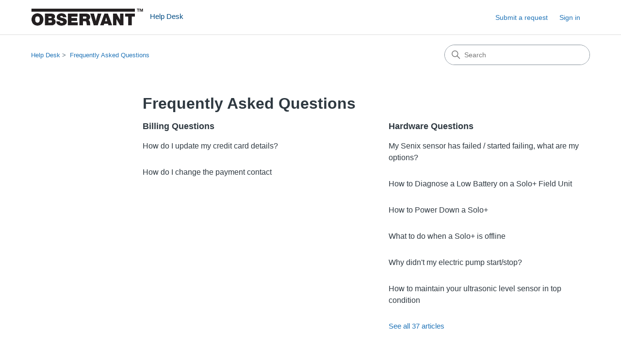

--- FILE ---
content_type: text/html; charset=utf-8
request_url: https://helpdesk.observant.net/hc/en-us/categories/200405779-Frequently-Asked-Questions
body_size: 4794
content:
<!DOCTYPE html>
<html dir="ltr" lang="en-US">
<head>
  <meta charset="utf-8" />
  <!-- v26867 -->


  <title>Frequently Asked Questions &ndash; Help Desk</title>

  

  <link rel="canonical" href="https://helpdesk.observant.net/hc/en-us/categories/200405779-Frequently-Asked-Questions">
<link rel="alternate" hreflang="en-us" href="https://helpdesk.observant.net/hc/en-us/categories/200405779-Frequently-Asked-Questions">
<link rel="alternate" hreflang="x-default" href="https://helpdesk.observant.net/hc/en-us/categories/200405779-Frequently-Asked-Questions">

  <link rel="stylesheet" href="//static.zdassets.com/hc/assets/application-f34d73e002337ab267a13449ad9d7955.css" media="all" id="stylesheet" />
  <link rel="stylesheet" type="text/css" href="/hc/theming_assets/225691/2265166/style.css?digest=14821798517775">

  <link rel="icon" type="image/x-icon" href="/hc/theming_assets/01HZGZHF05CYHM64EYQY70C6XT">

    

  <meta content="width=device-width, initial-scale=1.0" name="viewport" />
<!-- Make the translated search clear button label available for use in JS -->
<!-- See buildClearSearchButton() in script.js -->
<script type="text/javascript">window.searchClearButtonLabelLocalized = "Clear search";</script>
<script type="text/javascript">
  // Load ES module polyfill only for browsers that don't support ES modules
  if (!(HTMLScriptElement.supports && HTMLScriptElement.supports('importmap'))) {
    document.write('<script async src="/hc/theming_assets/01J4KPE1G617QBFWP7MRD2WAN2"><\/script>');
  }
</script>
<script type="importmap">
{
  "imports": {
    "new-request-form": "/hc/theming_assets/01KEEGND9S2801T2FAXRBHM435",
    "flash-notifications": "/hc/theming_assets/01KEEGND8ZWQ9VA91M3FEHDBEP",
    "service-catalog": "/hc/theming_assets/01KEEGNDH1WXKCJKBVAP6YQR0H",
    "approval-requests": "/hc/theming_assets/01KEEGNDBQP9HN7NZGB05BXTSP",
    "approval-requests-translations": "/hc/theming_assets/01K1WNXSJXHZR11DSS7PTVVE4A",
    "new-request-form-translations": "/hc/theming_assets/01K1WNXSFZQP4PR3QAWZJRVGDV",
    "service-catalog-translations": "/hc/theming_assets/01K1WNXSGRXB0QVH9XAF9GDGJD",
    "shared": "/hc/theming_assets/01KEEGNDA2B2MG1R49S174QMJT",
    "ticket-fields": "/hc/theming_assets/01KEEGNDBBY2P9S1V4GKT1RR2J",
    "wysiwyg": "/hc/theming_assets/01KEEGNDPPR1ETYX21PCHRC4T6"
  }
}
</script>
<script type="module">
  import { renderFlashNotifications } from "flash-notifications";

  const settings = {"brand_color":"rgba(0, 75, 131, 1)","brand_text_color":"#FFFFFF","text_color":"#2F3941","link_color":"#1F73B7","hover_link_color":"#0F3554","visited_link_color":"#4B61C3","background_color":"#FFFFFF","heading_font":"Helvetica, Arial, sans-serif","text_font":"Helvetica, Arial, sans-serif","logo":"/hc/theming_assets/01HZGZHEW2YQZ0B7AHW626A7J9","show_brand_name":true,"favicon":"/hc/theming_assets/01HZGZHF05CYHM64EYQY70C6XT","homepage_background_image":"/hc/theming_assets/01HZGZHF8RX65HWQCC0405WF6T","community_background_image":"/hc/theming_assets/01HZGZHG8TSTCN6EHGG9E01DE8","community_image":"/hc/theming_assets/01HZGZHH9RT876P3RF3KT2ZD7B","instant_search":true,"scoped_kb_search":false,"scoped_community_search":false,"show_recent_activity":false,"show_articles_in_section":false,"show_article_author":true,"show_article_comments":false,"show_follow_article":true,"show_recently_viewed_articles":false,"show_related_articles":false,"show_article_sharing":false,"show_follow_section":true,"show_follow_post":true,"show_post_sharing":true,"show_follow_topic":true,"request_list_beta":false};
  const baseLocale = "en-us";

  renderFlashNotifications(settings, baseLocale);
</script>

  
</head>
<body class="">
  
  
  

  <a class="skip-navigation" tabindex="1" href="#main-content">Skip to main content</a>

<header class="header">
  <div class="logo">
    <a title="Home" href="/hc/en-us">
      <img src="/hc/theming_assets/01HZGZHEW2YQZ0B7AHW626A7J9" alt="Help Desk Help Center home page" />
      
        <span aria-hidden="true">Help Desk</span>
      
    </a>
  </div>

  <div class="nav-wrapper-desktop">
    <nav class="user-nav" id="user-nav" aria-label="User navigation">
      <ul class="user-nav-list">
        <li></li>
        <li></li>
        <li><a class="submit-a-request" href="/hc/en-us/requests/new">Submit a request</a></li>
        
          <li>
            <a class="sign-in" rel="nofollow" data-auth-action="signin" title="Opens a dialog" role="button" href="/hc/en-us/signin?return_to=https%3A%2F%2Fhelpdesk.observant.net%2Fhc%2Fen-us%2Fcategories%2F200405779-Frequently-Asked-Questions">
              Sign in
            </a>
          </li>
        
      </ul>
    </nav>
    
  </div>

  <div class="nav-wrapper-mobile">
    <button class="menu-button-mobile" aria-controls="user-nav-mobile" aria-expanded="false" aria-label="Toggle navigation menu">
      
      <svg xmlns="http://www.w3.org/2000/svg" width="16" height="16" focusable="false" viewBox="0 0 16 16" class="icon-menu">
        <path fill="none" stroke="currentColor" stroke-linecap="round" d="M1.5 3.5h13m-13 4h13m-13 4h13"/>
      </svg>
    </button>
    <nav class="menu-list-mobile" id="user-nav-mobile" aria-expanded="false">
      <ul class="menu-list-mobile-items">
        
          <li class="item">
            <a rel="nofollow" data-auth-action="signin" title="Opens a dialog" role="button" href="/hc/en-us/signin?return_to=https%3A%2F%2Fhelpdesk.observant.net%2Fhc%2Fen-us%2Fcategories%2F200405779-Frequently-Asked-Questions">
              Sign in
            </a>
          </li>
          <li class="nav-divider"></li>
        
        <li class="item"></li>
        <li class="item"><a class="submit-a-request" href="/hc/en-us/requests/new">Submit a request</a></li>
        <li class="item"></li>
        <li class="nav-divider"></li>
        
      </ul>
    </nav>
  </div>

</header>


  <main role="main">
    <div class="container-divider"></div>
<div class="container">
  <div class="sub-nav">
    <nav aria-label="Current location">
  <ol class="breadcrumbs">
    
      <li>
        
          <a href="/hc/en-us">Help Desk</a>
        
      </li>
    
      <li>
        
          
            <a href="#" aria-current="page">Frequently Asked Questions</a>
          
        
      </li>
    
  </ol>
</nav>

    <div class="search-container">
      <svg xmlns="http://www.w3.org/2000/svg" width="12" height="12" focusable="false" viewBox="0 0 12 12" class="search-icon" aria-hidden="true">
        <circle cx="4.5" cy="4.5" r="4" fill="none" stroke="currentColor"/>
        <path stroke="currentColor" stroke-linecap="round" d="M11 11L7.5 7.5"/>
      </svg>
      <form role="search" class="search" data-search="" action="/hc/en-us/search" accept-charset="UTF-8" method="get"><input type="hidden" name="utf8" value="&#x2713;" autocomplete="off" /><input type="search" name="query" id="query" placeholder="Search" aria-label="Search" /></form>
    </div>
  </div>

  <div class="category-container">
    <div class="category-content">
      <header class="page-header">
        <h1>Frequently Asked Questions</h1>
        
      </header>

      <div id="main-content" class="section-tree">
        
          <section class="section">
            <h2 class="section-tree-title">
              <a href="/hc/en-us/sections/360000081456-Billing-Questions">Billing Questions</a>
            </h2>
            
              <ul class="article-list">
                
                  <li class="article-list-item">
                    
                    <a href="/hc/en-us/articles/360000380655-How-do-I-update-my-credit-card-details" class="article-list-link">How do I update my credit card details?</a>
                    
                  </li>
                
                  <li class="article-list-item">
                    
                    <a href="/hc/en-us/articles/360000378615-How-do-I-change-the-payment-contact" class="article-list-link">How do I change the payment contact</a>
                    
                  </li>
                
              </ul>
              
            
          </section>
        
          <section class="section">
            <h2 class="section-tree-title">
              <a href="/hc/en-us/sections/201069879-Hardware-Questions">Hardware Questions</a>
            </h2>
            
              <ul class="article-list">
                
                  <li class="article-list-item">
                    
                    <a href="/hc/en-us/articles/12284041675663-My-Senix-sensor-has-failed-started-failing-what-are-my-options" class="article-list-link">My Senix sensor has failed / started failing, what are my options?</a>
                    
                  </li>
                
                  <li class="article-list-item">
                    
                    <a href="/hc/en-us/articles/10472811690895-How-to-Diagnose-a-Low-Battery-on-a-Solo-Field-Unit" class="article-list-link">How to Diagnose a Low Battery on a Solo+ Field Unit</a>
                    
                  </li>
                
                  <li class="article-list-item">
                    
                    <a href="/hc/en-us/articles/10472401129743-How-to-Power-Down-a-Solo" class="article-list-link">How to Power Down a Solo+</a>
                    
                  </li>
                
                  <li class="article-list-item">
                    
                    <a href="/hc/en-us/articles/10472364755855-What-to-do-when-a-Solo-is-offline" class="article-list-link">What to do when a Solo+ is offline</a>
                    
                  </li>
                
                  <li class="article-list-item">
                    
                    <a href="/hc/en-us/articles/10446951724175-Why-didn-t-my-electric-pump-start-stop" class="article-list-link">Why didn&#39;t my electric pump start/stop?</a>
                    
                  </li>
                
                  <li class="article-list-item">
                    
                    <a href="/hc/en-us/articles/7716025593359-How-to-maintain-your-ultrasonic-level-sensor-in-top-condition" class="article-list-link">How to maintain your ultrasonic level sensor in top condition</a>
                    
                  </li>
                
              </ul>
              
                <a href="/hc/en-us/sections/201069879-Hardware-Questions" class="see-all-articles">
                  See all 37 articles
                </a>
              
            
          </section>
        
          <section class="section">
            <h2 class="section-tree-title">
              <a href="/hc/en-us/sections/201128865-Software-Questions">Software Questions</a>
            </h2>
            
              <ul class="article-list">
                
                  <li class="article-list-item">
                    
                    <a href="/hc/en-us/articles/9700817224975-How-to-check-pump-automation-settings" class="article-list-link">How to check pump automation settings</a>
                    
                  </li>
                
                  <li class="article-list-item">
                    
                    <a href="/hc/en-us/articles/360001779495-How-do-I-start-a-pump" class="article-list-link">How do I start a pump?</a>
                    
                  </li>
                
                  <li class="article-list-item">
                    
                    <a href="/hc/en-us/articles/360001298555-Why-can-t-I-sign-in-with-my-username" class="article-list-link">Why can&#39;t I sign in with my username?</a>
                    
                  </li>
                
                  <li class="article-list-item">
                    
                    <a href="/hc/en-us/articles/360001079796-Why-is-my-generic-4-20mA-sensor-reporting-a-Device-Not-Ready-error" class="article-list-link">Why is my generic 4-20mA sensor reporting a Device Not Ready error?</a>
                    
                  </li>
                
                  <li class="article-list-item">
                    
                    <a href="/hc/en-us/articles/360001071355-Device-Not-Ready-Error" class="article-list-link">Device Not Ready Error</a>
                    
                  </li>
                
                  <li class="article-list-item">
                    
                    <a href="/hc/en-us/articles/360000748596-How-can-I-remove-a-User-from-my-Portfolio" class="article-list-link">How can I remove a User from my Portfolio?</a>
                    
                  </li>
                
              </ul>
              
                <a href="/hc/en-us/sections/201128865-Software-Questions" class="see-all-articles">
                  See all 32 articles
                </a>
              
            
          </section>
        
      </div>
    </div>
  </div>
</div>

  </main>

  <footer class="footer">
  <div class="footer-inner">
    <a title="Home" href="/hc/en-us">Help Desk</a>

    <div class="footer-language-selector">
      
    </div>
  </div>
</footer>


    <div class="powered-by-zendesk">
  <svg xmlns="http://www.w3.org/2000/svg" width="26" height="26" focusable="false" viewBox="0 0 26 26">
    <path d="M12 8.2v14.5H0zM12 3c0 3.3-2.7 6-6 6S0 6.3 0 3h12zm2 19.7c0-3.3 2.7-6 6-6s6 2.7 6 6H14zm0-5.2V3h12z"/>
  </svg>

  <a href="https://www.zendesk.com/service/help-center/?utm_source=helpcenter&utm_medium=poweredbyzendesk&utm_campaign=text&utm_content=Observant" target="_blank" rel="nofollow">Powered by Zendesk</a>
</div>


  <!-- / -->

  
  <script src="//static.zdassets.com/hc/assets/en-us.bbb3d4d87d0b571a9a1b.js"></script>
  

  <script type="text/javascript">
  /*

    Greetings sourcecode lurker!

    This is for internal Zendesk and legacy usage,
    we don't support or guarantee any of these values
    so please don't build stuff on top of them.

  */

  HelpCenter = {};
  HelpCenter.account = {"subdomain":"observant","environment":"production","name":"Observant"};
  HelpCenter.user = {"identifier":"da39a3ee5e6b4b0d3255bfef95601890afd80709","email":null,"name":"","role":"anonymous","avatar_url":"https://assets.zendesk.com/hc/assets/default_avatar.png","is_admin":false,"organizations":[],"groups":[]};
  HelpCenter.internal = {"asset_url":"//static.zdassets.com/hc/assets/","web_widget_asset_composer_url":"https://static.zdassets.com/ekr/snippet.js","current_session":{"locale":"en-us","csrf_token":null,"shared_csrf_token":null},"usage_tracking":{"event":"category_viewed","data":"[base64]--6a86dee4479f9d63e5f0720fa8d14ebac2854831","url":"https://helpdesk.observant.net/hc/activity"},"current_record_id":null,"current_record_url":null,"current_record_title":null,"current_text_direction":"ltr","current_brand_id":2265166,"current_brand_name":"Observant","current_brand_url":"https://observant.zendesk.com","current_brand_active":true,"current_path":"/hc/en-us/categories/200405779-Frequently-Asked-Questions","show_autocomplete_breadcrumbs":true,"user_info_changing_enabled":false,"has_user_profiles_enabled":false,"has_end_user_attachments":true,"user_aliases_enabled":false,"has_anonymous_kb_voting":true,"has_multi_language_help_center":true,"show_at_mentions":false,"embeddables_config":{"embeddables_web_widget":true,"embeddables_help_center_auth_enabled":false,"embeddables_connect_ipms":false},"answer_bot_subdomain":"static","gather_plan_state":"subscribed","has_article_verification":false,"has_gather":true,"has_ckeditor":true,"has_community_enabled":false,"has_community_badges":false,"has_community_post_content_tagging":false,"has_gather_content_tags":false,"has_guide_content_tags":true,"has_user_segments":true,"has_answer_bot_web_form_enabled":true,"has_garden_modals":false,"theming_cookie_key":"hc-da39a3ee5e6b4b0d3255bfef95601890afd80709-2-preview","is_preview":false,"has_search_settings_in_plan":true,"theming_api_version":4,"theming_settings":{"brand_color":"rgba(0, 75, 131, 1)","brand_text_color":"#FFFFFF","text_color":"#2F3941","link_color":"#1F73B7","hover_link_color":"#0F3554","visited_link_color":"#4B61C3","background_color":"#FFFFFF","heading_font":"Helvetica, Arial, sans-serif","text_font":"Helvetica, Arial, sans-serif","logo":"/hc/theming_assets/01HZGZHEW2YQZ0B7AHW626A7J9","show_brand_name":true,"favicon":"/hc/theming_assets/01HZGZHF05CYHM64EYQY70C6XT","homepage_background_image":"/hc/theming_assets/01HZGZHF8RX65HWQCC0405WF6T","community_background_image":"/hc/theming_assets/01HZGZHG8TSTCN6EHGG9E01DE8","community_image":"/hc/theming_assets/01HZGZHH9RT876P3RF3KT2ZD7B","instant_search":true,"scoped_kb_search":false,"scoped_community_search":false,"show_recent_activity":false,"show_articles_in_section":false,"show_article_author":true,"show_article_comments":false,"show_follow_article":true,"show_recently_viewed_articles":false,"show_related_articles":false,"show_article_sharing":false,"show_follow_section":true,"show_follow_post":true,"show_post_sharing":true,"show_follow_topic":true,"request_list_beta":false},"has_pci_credit_card_custom_field":true,"help_center_restricted":false,"is_assuming_someone_else":false,"flash_messages":[],"user_photo_editing_enabled":true,"user_preferred_locale":"en-us","base_locale":"en-us","login_url":"https://observant.zendesk.com/access?brand_id=2265166\u0026return_to=https%3A%2F%2Fhelpdesk.observant.net%2Fhc%2Fen-us%2Fcategories%2F200405779-Frequently-Asked-Questions","has_alternate_templates":false,"has_custom_statuses_enabled":false,"has_hc_generative_answers_setting_enabled":true,"has_generative_search_with_zgpt_enabled":false,"has_suggested_initial_questions_enabled":false,"has_guide_service_catalog":false,"has_service_catalog_search_poc":false,"has_service_catalog_itam":false,"has_csat_reverse_2_scale_in_mobile":false,"has_knowledge_navigation":false,"has_unified_navigation":false,"has_unified_navigation_eap_access":false,"has_csat_bet365_branding":false,"version":"v26867","dev_mode":false};
</script>

  
  
  <script src="//static.zdassets.com/hc/assets/hc_enduser-d7240b6eea31e24cbd47b3b04ab3c4c3.js"></script>
  <script type="text/javascript" src="/hc/theming_assets/225691/2265166/script.js?digest=14821798517775"></script>
  
</body>
</html>